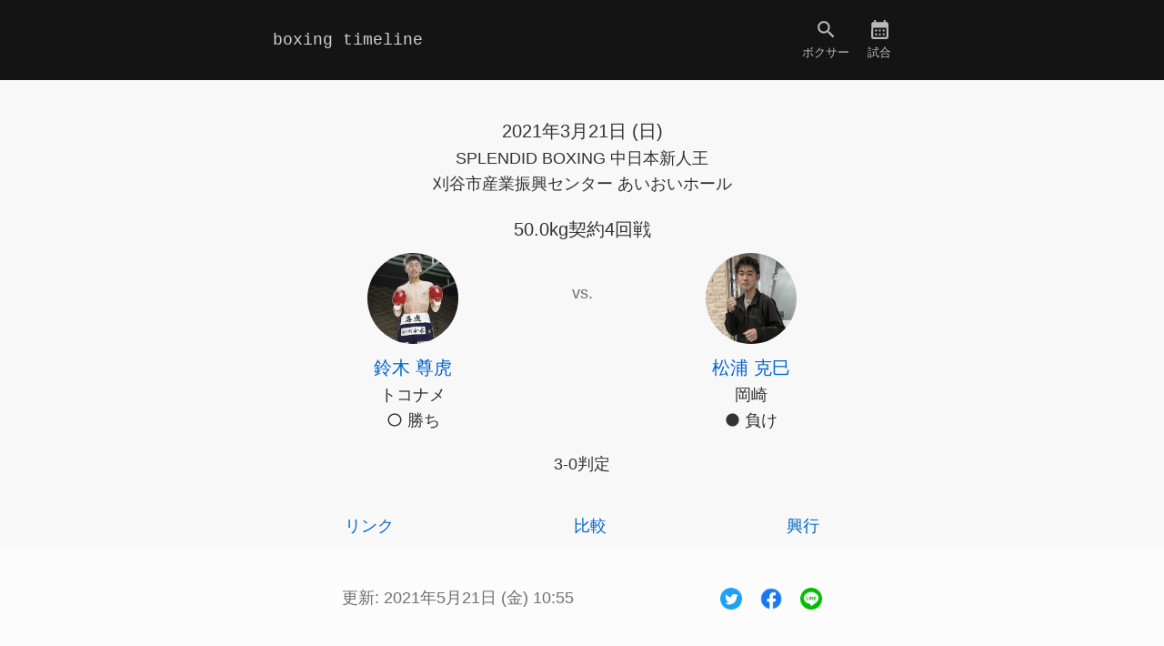

--- FILE ---
content_type: text/html; charset=utf-8
request_url: https://www.boxingtimeline.com/202103/21/suzuki_takatora-matsuura_katsumi/
body_size: 6258
content:
<!doctype html>
<html lang="ja">
	<head prefix="og: http://ogp.me/ns#">
		
		
			<script>(function(w,d,s,l,i){w[l]=w[l]||[];w[l].push({'gtm.start':
			new Date().getTime(),event:'gtm.js'});var f=d.getElementsByTagName(s)[0],
			j=d.createElement(s),dl=l!='dataLayer'?'&l='+l:'';j.async=true;j.src=
			'https://www.googletagmanager.com/gtm.js?id='+i+dl;f.parentNode.insertBefore(j,f);
			})(window,document,'script','dataLayer','GTM-PQLHTCH');</script>
			<script async src="https://pagead2.googlesyndication.com/pagead/js/adsbygoogle.js?client=ca-pub-7501619174471705" crossorigin="anonymous"></script>
		
		
		
		<script defer src="https://storage.googleapis.com/boxingtimeline.com/assets/js/boxingtimeline.js?20220521"></script>
		
			<script type="application/ld+json">
				{"@context":"https://schema.org","@type":"Event","name":"鈴木 尊虎 vs. 松浦 克巳, 50.0kg契約4回戦, SPLENDID BOXING 中日本新人王","startDate":"2021-03-21","endDate":"2021-03-21","eventAttendanceMode":"https://schema.org/OfflineEventAttendanceMode","eventStatus":"https://schema.org/EventScheduled","location":{"@type":"Place","name":"刈谷市産業振興センター あいおいホール","address":"愛知県刈谷市, 日本"},"performer":[{"@type":"Person","name":"鈴木 尊虎","image":"https://storage.googleapis.com/boxingtimeline.com/boxer/suzuki-takatora/profile.jpg","affiliation":"トコナメボクシングジム"},{"@type":"Person","name":"松浦 克巳","image":"https://storage.googleapis.com/boxingtimeline.com/boxer/matsuura-katsumi/profile.jpg","affiliation":"岡崎ボクシングジム"}]}
			</script>
		
		<meta charset="utf-8">
		<meta name="viewport" content="width=device-width, initial-scale=1">
		<meta name="description" content="鈴木 尊虎 (トコナメ) vs. 松浦 克巳 (岡崎)、日付: 2021年3月21日 (日)、会場: 刈谷市産業振興センター あいおいホール、場所: 愛知県刈谷市, 日本、タイトル: 50.0kg契約4回戦">
		<meta name="twitter:card" content="summary_large_image">
		<meta name="twitter:site" content="@BoxingTimeline">
		<meta property="og:url" content="www.boxingtimeline.com/202103/21/suzuki_takatora-matsuura_katsumi/">
		<meta property="og:title" content="鈴木 尊虎 vs. 松浦 克巳 - 2021年3月21日 (日) - Boxing Timeline">
		<meta property="og:description" content="鈴木 尊虎 (トコナメ) vs. 松浦 克巳 (岡崎)、日付: 2021年3月21日 (日)、会場: 刈谷市産業振興センター あいおいホール、場所: 愛知県刈谷市, 日本、タイトル: 50.0kg契約4回戦">
		<meta property="og:image" content="https://storage.googleapis.com/boxingtimeline.com/assets/img/ogp-image.png">
		
		
		<title>鈴木 尊虎 vs. 松浦 克巳 - 2021年3月21日 (日) - Boxing Timeline</title>
		
		
			
			
		
		<link rel="stylesheet" href="https://storage.googleapis.com/boxingtimeline.com/assets/css/boxingtimeline.css?20220521">
		<link rel="apple-touch-icon" href="https://storage.googleapis.com/boxingtimeline.com/assets/img/apple-touch-icon.png" sizes="180x180">
	</head>
	<body>
		
			<noscript><iframe src="https://www.googletagmanager.com/ns.html?id=GTM-PQLHTCH"
			height="0" width="0" style="display:none;visibility:hidden"></iframe></noscript>
		
		<header class="page_header">
			<nav class="page_header-nav">
				<ul class="page_header-ul">
					<li class="page_header-li-logo">
						
								<a class="page_header-a-logo true" href="/">
									
									boxing timeline
								</a>
						
					</li>
					<li>
						
								<a class="page_header-a-nav false" href="/search/">
									
	<svg class="svg-search" xmlns="http://www.w3.org/2000/svg" height="20px" viewBox="0 0 24 24" width="20px"><path d="M0 0h24v24H0z" fill="none"/><path d="M15.5 14h-.79l-.28-.27C15.41 12.59 16 11.11 16 9.5 16 5.91 13.09 3 9.5 3S3 5.91 3 9.5 5.91 16 9.5 16c1.61 0 3.09-.59 4.23-1.57l.27.28v.79l5 4.99L20.49 19l-4.99-5zm-6 0C7.01 14 5 11.99 5 9.5S7.01 5 9.5 5 14 7.01 14 9.5 11.99 14 9.5 14z"/></svg>

									<div>ボクサー</div>
								</a>
						
					</li>
					<li>
						
								<a class="page_header-a-nav false" href="/202601/21/">
									
	<svg class="svg-calendar" xmlns="http://www.w3.org/2000/svg" enable-background="new 0 0 24 24" height="20px" viewBox="0 0 24 24" width="20px"><g><rect fill="none" height="24" width="24"/></g><g><path d="M19,4h-1V2h-2v2H8V2H6v2H5C3.89,4,3.01,4.9,3.01,6L3,20c0,1.1,0.89,2,2,2h14c1.1,0,2-0.9,2-2V6C21,4.9,20.1,4,19,4z M19,20 H5V10h14V20z M9,14H7v-2h2V14z M13,14h-2v-2h2V14z M17,14h-2v-2h2V14z M9,18H7v-2h2V18z M13,18h-2v-2h2V18z M17,18h-2v-2h2V18z"/></g></svg>

									<div>試合</div>
								</a>
						
					</li>
				</ul>
			</nav>
		</header>
		<main>
			
	<header class="c-bout-header">
		<div class="container">
			<div class="c-bout-header-event">
				<time class="c-bout-header-date" datetime="2021-03-21">
					2021年3月21日 (日)
				</time>
				
				
				<div>
					
					
					
					
						<div>SPLENDID BOXING 中日本新人王</div>
					
					
						<div>刈谷市産業振興センター あいおいホール</div>
					
				</div>
			</div>
			<h1 class="c-bout-header-title">
				50.0kg契約4回戦
			</h1>
			<div class="bout">
				<div class="bout-boxer">
					<a class="center" href="/suzuki-takatora/">
						<div class="bout-boxer-image">
							
								<img class="bout-boxer-img img-profile" src="https://storage.googleapis.com/boxingtimeline.com/boxer/suzuki-takatora/profile.jpg" width="80" height="80" alt="Profile" loading="lazy">
							
						</div>
						<div class="bout-name">
							鈴木 尊虎
						</div>
					</a>
					<div class="bout-addition">
						トコナメ
					</div>
					
						<div class="c-bout-header-boxer-result">
							<svg class="svg-circle_white" xmlns="http://www.w3.org/2000/svg" enable-background="new 0 0 24 24" height="14px" viewBox="0 0 24 24" width="14px"><g><rect fill="none" height="24" width="24"/></g><g><path d="M12,2C6.47,2,2,6.47,2,12c0,5.53,4.47,10,10,10s10-4.47,10-10C22,6.47,17.53,2,12,2z M12,20c-4.42,0-8-3.58-8-8 c0-4.42,3.58-8,8-8s8,3.58,8,8C20,16.42,16.42,20,12,20z"/></g></svg> 勝ち
						</div>
					
				</div>
				<div class="bout-vs">
					vs.
				</div>
				<div class="bout-boxer">
					<a class="center" href="/matsuura-katsumi/">
						<div class="bout-boxer-image">
							
								<img class="bout-boxer-img img-profile" src="https://storage.googleapis.com/boxingtimeline.com/boxer/matsuura-katsumi/profile.jpg" width="80" height="80" alt="Profile" loading="lazy">
							
						</div>
						<div class="bout-name">
							松浦 克巳
						</div>
					</a>
					<div class="bout-addition">
						岡崎
					</div>
					
						<div class="c-bout-header-boxer-result">
							<svg class="svg-circle_black" xmlns="http://www.w3.org/2000/svg" height="14px" viewBox="0 0 24 24" width="14px"><path d="M0 0h24v24H0z" fill="none"/><path d="M12 2C6.47 2 2 6.47 2 12s4.47 10 10 10 10-4.47 10-10S17.53 2 12 2z"/></svg> 負け
						</div>
					
				</div>
			</div>
			
			
				<div class="c-bout-header-result">
					 3-0判定
				</div>
			
		</div>
	</header>
	<nav class="content_nav">
		<ul class="content_nav-ul container">
			
				<li>
					<a class="content_nav-a" href="#links">
						リンク
					</a>
				</li>
			
			<li>
				<a class="content_nav-a" href="#taleOfTheTape">
					比較
				</a>
			</li>
			
				<li>
					<a class="content_nav-a" href="#event">
						興行
					</a>
				</li>
			
		</ul>
	</nav>
	<div class="container">
		<div class="updated">
			<div>
				更新:
				<time datetime="2021-05-21T10:55:40&#43;09:00">
					2021年5月21日 (金) 10:55
				</time>
				
			</div>
			
	<ul class="share-ul">
		<li>
			<a class="share-a" href="https://twitter.com/intent/tweet?text=%e9%88%b4%e6%9c%a8%20%e5%b0%8a%e8%99%8e%20%28%e3%83%88%e3%82%b3%e3%83%8a%e3%83%a1%29%20vs.%20%e6%9d%be%e6%b5%a6%20%e5%85%8b%e5%b7%b3%20%28%e5%b2%a1%e5%b4%8e%29&url=www.boxingtimeline.com%2f202103%2f21%2fsuzuki_takatora-matsuura_katsumi%2f&via=BoxingTimeline" target="_blank" rel="noopener nofollow">
				<img width="24" height="24" src="https://storage.googleapis.com/boxingtimeline.com/assets/img/share/twitter.png" alt="Twitter" loading="lazy">
			</a>
		</li>
		<li>
			<a class="share-a" href="http://www.facebook.com/share.php?u=www.boxingtimeline.com%2f202103%2f21%2fsuzuki_takatora-matsuura_katsumi%2f" target="_blank" rel="noopener nofollow">
				<img width="24" height="24" src="https://storage.googleapis.com/boxingtimeline.com/assets/img/share/facebook.png" alt="Facebook" loading="lazy">
			</a>
		</li>
		<li>
			<a class="share-a" href="https://social-plugins.line.me/lineit/share?url=www.boxingtimeline.com%2f202103%2f21%2fsuzuki_takatora-matsuura_katsumi%2f" target="_blank" rel="noopener nofollow">
				<img width="24" height="24" src="https://storage.googleapis.com/boxingtimeline.com/assets/img/share/line.png" alt="LINE" loading="lazy">
			</a>
		</li>
	</ul>

		</div>
		<aside>
			
				
				<ins class="adsbygoogle"
					style="display:block"
					data-ad-client="ca-pub-7501619174471705"
					data-ad-slot="8086631168"
					data-ad-format="auto"
					data-full-width-responsive="true"></ins>
				<script>
					(adsbygoogle = window.adsbygoogle || []).push({});
				</script>
			
		</aside>
	</div>
	<article>
		
			<section class="section_1" id="links">
				<div class="section_1-inner">
					<div class="container">
						<h2>
							リンク
						</h2>
						
							<section class="section_2">
								<h3>
									<span class="h-horizon">
										動画
									</span>
								</h3>
								<ul class="posts">
									
										
											<li class="posts-li">
												<div>
													YouTube
												</div>
												
												
												<div class="post">
													<div>
														<a class="post-headline" href="https://www.youtube.com/watch?v=bB8emwRw8QI">
															
														</a>
														<a href="https://www.youtube.com/watch?v=bB8emwRw8QI" target="_blank" rel="noopener">
															
	<svg class="svg-new_open" xmlns="http://www.w3.org/2000/svg" height="20px" viewBox="0 0 24 24" width="20px"><path d="M0 0h24v24H0z" fill="none"/><path d="M19 19H5V5h7V3H5c-1.11 0-2 .9-2 2v14c0 1.1.89 2 2 2h14c1.1 0 2-.9 2-2v-7h-2v7zM14 3v2h3.59l-9.83 9.83 1.41 1.41L19 6.41V10h2V3h-7z"/></svg>

														</a>
														
														
													</div>
													<div>
														
													</div>
												</div>
											</li>
										
									
								</ul>
							</section>
						
						
						
						<aside>
							
								
								<ins class="adsbygoogle"
									style="display:block"
									data-ad-client="ca-pub-7501619174471705"
									data-ad-slot="6065821106"
									data-ad-format="auto"
									data-full-width-responsive="true"></ins>
								<script>
									(adsbygoogle = window.adsbygoogle || []).push({});
								</script>
							
						</aside>
					</div>
				</div>
			</section>
		
		<section class="section_1" id="taleOfTheTape">
			<div class="section_1-inner">
				<div class="container">
					<h2>
						比較
						
							<small class="h-small">
								<span class="c-bout-tale_of_the_tape-h-asterisk">
									*
								</span>
								試合時点の情報ではない場合がある項目
							</small>
						
					</h2>
					<section class="section_2">
						<h3>
							<span class="h-horizon">
								個人
							</span>
						</h3>
						<table class="c-bout-tale_of_the_tape-table">
							
							<tr>
								<td class="c-bout-tale_of_the_tape-td">
									<a class="center" href="/suzuki-takatora/">
										鈴木 尊虎
									</a>
								</td>
								<th class="c-bout-tale_of_the_tape-th">
									名前
								</th>
								<td class="c-bout-tale_of_the_tape-td">
									<a class="center" href="/matsuura-katsumi/">
										松浦 克巳
									</a>
								</td>
							</tr>
							
							
							
								<tr>
									<td class="c-bout-tale_of_the_tape-td">
										<div class="center">
											1999年3月2日
										</div>
									</td>
									<th class="c-bout-tale_of_the_tape-th">
										生年月日
									</th>
									<td class="c-bout-tale_of_the_tape-td">
										<div class="center">
											2002年6月3日
										</div>
									</td>
								</tr>
							
							
								<tr>
									<td class="c-bout-tale_of_the_tape-td">
										<div class="center">
											22歳
										</div>
									</td>
									<th class="c-bout-tale_of_the_tape-th">
										年齢
									</th>
									<td class="c-bout-tale_of_the_tape-td">
										<div class="center">
											18歳
										</div>
									</td>
								</tr>
							
							
								<tr>
									<td class="c-bout-tale_of_the_tape-td">
										<div class="center">
											<div>
												日本
											</div>
											
												<div>愛知県常滑市</div>
											
										</div>
									</td>
									<th class="c-bout-tale_of_the_tape-th">
										出身
									</th>
									<td class="c-bout-tale_of_the_tape-td">
										<div class="center">
											<div>
												日本
											</div>
											
												<div>愛知県岡崎市</div>
											
										</div>
									</td>
								</tr>
							
						</table>
					</section>
					<section class="section_2">
						<h3>
							<span class="h-horizon">
								ボクサー
							</span>
						</h3>
						<table class="c-bout-tale_of_the_tape-table">
							
								<tr>
									<td class="c-bout-tale_of_the_tape-td">
										<div class="center">
											トコナメボクシングジム
										</div>
									</td>
									<th class="c-bout-tale_of_the_tape-th">
										所属
									</th>
									<td class="c-bout-tale_of_the_tape-td">
										<div class="center">
											岡崎ボクシングジム
										</div>
									</td>
								</tr>
							
							
							
							
								<tr>
									<td class="c-bout-tale_of_the_tape-td">
										<div class="center">
											
												<div>
													ライトフライ級
													
														<span class="c-bout-tale_of_the_tape-asterisk">
															*
														</span>
													
												</div>
											
												<div>
													フライ級
													
														<span class="c-bout-tale_of_the_tape-asterisk">
															*
														</span>
													
												</div>
											
										</div>
									</td>
									<th class="c-bout-tale_of_the_tape-th">
										プロ階級
									</th>
									<td class="c-bout-tale_of_the_tape-td">
										<div class="center">
											
												<div>
													スーパーフライ級
													
														<span class="c-bout-tale_of_the_tape-asterisk">
															*
														</span>
													
												</div>
											
												<div>
													フライ級
													
														<span class="c-bout-tale_of_the_tape-asterisk">
															*
														</span>
													
												</div>
											
										</div>
									</td>
								</tr>
							
							
							
								<tr>
									<td class="c-bout-tale_of_the_tape-td">
										<div class="center">
											
												<div>
													163cm / 5&#39; 4&#34;
													
														<span class="c-bout-tale_of_the_tape-asterisk">
															*
														</span>
													
												</div>
											
										</div>
									</td>
									<th class="c-bout-tale_of_the_tape-th">
										身長
									</th>
									<td class="c-bout-tale_of_the_tape-td">
										<div class="center">
											
												<div>
													171cm / 5&#39; 7&#34;
													
														<span class="c-bout-tale_of_the_tape-asterisk">
															*
														</span>
													
												</div>
											
										</div>
									</td>
								</tr>
							
							
							
								<tr>
									<td class="c-bout-tale_of_the_tape-td">
										<div class="center">
											オーソドックス
										</div>
									</td>
									<th class="c-bout-tale_of_the_tape-th">
										構え
									</th>
									<td class="c-bout-tale_of_the_tape-td">
										<div class="center">
											オーソドックス
										</div>
									</td>
								</tr>
							
							
								<tr>
									<td class="c-bout-tale_of_the_tape-td">
										<div class="center">
											ボクサーファイター
										</div>
									</td>
									<th class="c-bout-tale_of_the_tape-th">
										スタイル
									</th>
									<td class="c-bout-tale_of_the_tape-td">
										<div class="center">
											
										</div>
									</td>
								</tr>
							
						</table>
					</section>
					
						<section class="section_2">
							<h3>
								<span class="h-horizon">
									プロボクシング戦績
								</span>
							</h3>
							<table class="c-bout-tale_of_the_tape-table">
								<tr>
									<td class="c-bout-tale_of_the_tape-td">
										<div class="c-bout-tale_of_the_tape-record">
											4
											
										</div>
									</td>
									<th class="c-bout-tale_of_the_tape-th">
										総試合
									</th>
									<td class="c-bout-tale_of_the_tape-td">
										<div class="c-bout-tale_of_the_tape-record">
											0
											
										</div>
									</td>
								</tr>
								<tr>
									<td class="c-bout-tale_of_the_tape-td">
										<div class="c-bout-tale_of_the_tape-record">
											2
											
										</div>
										
											<div class="c-bout-tale_of_the_tape-record-notes">
												50%
											</div>
										
									</td>
									<th class="c-bout-tale_of_the_tape-th">
										勝ち
									</th>
									<td class="c-bout-tale_of_the_tape-td">
										<div class="c-bout-tale_of_the_tape-record">
											0
											
										</div>
										
									</td>
								</tr>
								
									<tr>
										<td class="c-bout-tale_of_the_tape-td">
											
												<div class="c-bout-tale_of_the_tape-record">
													0
													
												</div>
												
											
										</td>
										<th class="c-bout-tale_of_the_tape-th">
											KO
										</th>
										<td class="c-bout-tale_of_the_tape-td">
											
												<div class="c-bout-tale_of_the_tape-record">
													0
													
												</div>
												
											
										</td>
									</tr>
								
								<tr>
									<td class="c-bout-tale_of_the_tape-td">
										<div class="c-bout-tale_of_the_tape-record">
											1
											
										</div>
										
											<div class="c-bout-tale_of_the_tape-record-notes">
												0 KO
											</div>
										
									</td>
									<th class="c-bout-tale_of_the_tape-th">
										負け
									</th>
									<td class="c-bout-tale_of_the_tape-td">
										<div class="c-bout-tale_of_the_tape-record">
											0
											
										</div>
										
									</td>
								</tr>
								
									<tr>
										<td class="c-bout-tale_of_the_tape-td">
											<div class="c-bout-tale_of_the_tape-record">
												1
												
											</div>
										</td>
										<th class="c-bout-tale_of_the_tape-th">
											引き分け
										</th>
										<td class="c-bout-tale_of_the_tape-td">
											<div class="c-bout-tale_of_the_tape-record">
												0
												
											</div>
										</td>
									</tr>
								
								
							</table>
						</section>
					
					
					
					
						<section class="section_2">
							<h3>
								<span class="h-horizon">
									最近の試合
								</span>
								<small class="h-small">
									登録されている情報の中から最大6試合
								</small>
							</h3>
							<table class="c-bout-tale_of_the_tape-history-table">
								<tr>
									<td class="c-bout-tale_of_the_tape-history-td">
										<ol class="c-bout-tale_of_the_tape-history-ol" reversed>
											
												<li class="c-bout-tale_of_the_tape-history-li">
													<time class="c-bout-tale_of_the_tape-history-time" datetime="2020-12-27">
														2020年12月27日
													</time>
													<div class="c-bout-tale_of_the_tape-history-bout-name">
														神崎 靖浩
													</div>
													<div class="c-bout-tale_of_the_tape-history-bout-result">
														<svg class="svg-circle_black" xmlns="http://www.w3.org/2000/svg" height="14px" viewBox="0 0 24 24" width="14px"><path d="M0 0h24v24H0z" fill="none"/><path d="M12 2C6.47 2 2 6.47 2 12s4.47 10 10 10 10-4.47 10-10S17.53 2 12 2z"/></svg> 3-0判定負け
													</div>
												</li>
											
												<li class="c-bout-tale_of_the_tape-history-li">
													<time class="c-bout-tale_of_the_tape-history-time" datetime="2020-09-21">
														2020年9月21日
													</time>
													<div class="c-bout-tale_of_the_tape-history-bout-name">
														加藤 駿希
													</div>
													<div class="c-bout-tale_of_the_tape-history-bout-result">
														<svg class="svg-circle_white" xmlns="http://www.w3.org/2000/svg" enable-background="new 0 0 24 24" height="14px" viewBox="0 0 24 24" width="14px"><g><rect fill="none" height="24" width="24"/></g><g><path d="M12,2C6.47,2,2,6.47,2,12c0,5.53,4.47,10,10,10s10-4.47,10-10C22,6.47,17.53,2,12,2z M12,20c-4.42,0-8-3.58-8-8 c0-4.42,3.58-8,8-8s8,3.58,8,8C20,16.42,16.42,20,12,20z"/></g></svg> 3-0判定勝ち
													</div>
												</li>
											
												<li class="c-bout-tale_of_the_tape-history-li">
													<time class="c-bout-tale_of_the_tape-history-time" datetime="2019-11-24">
														2019年11月24日
													</time>
													<div class="c-bout-tale_of_the_tape-history-bout-name">
														森川 裕輝
													</div>
													<div class="c-bout-tale_of_the_tape-history-bout-result">
														<svg class="svg-triangle" xmlns="http://www.w3.org/2000/svg" height="14px" viewBox="0 0 24 24" width="14px"><path d="M0 0h24v24H0V0z" fill="none"/><path d="M12 7.77L18.39 18H5.61L12 7.77M12 4L2 20h20L12 4z"/></svg> 1-0引き分け
													</div>
												</li>
											
												<li class="c-bout-tale_of_the_tape-history-li">
													<time class="c-bout-tale_of_the_tape-history-time" datetime="2019-08-04">
														2019年8月4日
													</time>
													<div class="c-bout-tale_of_the_tape-history-bout-name">
														山崎 隼人
													</div>
													<div class="c-bout-tale_of_the_tape-history-bout-result">
														<svg class="svg-circle_white" xmlns="http://www.w3.org/2000/svg" enable-background="new 0 0 24 24" height="14px" viewBox="0 0 24 24" width="14px"><g><rect fill="none" height="24" width="24"/></g><g><path d="M12,2C6.47,2,2,6.47,2,12c0,5.53,4.47,10,10,10s10-4.47,10-10C22,6.47,17.53,2,12,2z M12,20c-4.42,0-8-3.58-8-8 c0-4.42,3.58-8,8-8s8,3.58,8,8C20,16.42,16.42,20,12,20z"/></g></svg> 3-0判定勝ち
													</div>
												</li>
											
										</ol>
									</td>
									<th class="c-bout-tale_of_the_tape-history-th"></th>
									<td class="c-bout-tale_of_the_tape-history-td">
										<ol class="c-bout-tale_of_the_tape-history-ol" reversed>
											
										</ol>
									</td>
								</tr>
							</table>
						</section>
					
					<aside>
						
							
							<ins class="adsbygoogle"
								style="display:block"
								data-ad-client="ca-pub-7501619174471705"
								data-ad-slot="9901124337"
								data-ad-format="auto"
								data-full-width-responsive="true"></ins>
							<script>
								(adsbygoogle = window.adsbygoogle || []).push({});
							</script>
						
					</aside>
				</div>
			</div>
		</section>
		
			<section class="section_1" id="event">
				<div class="section_1-inner">
					<div class="container">
						<h2>
							興行
						</h2>
						<section class="section_2">
							<h3>
								<span class="h-horizon">
									概要
								</span>
							</h3>
							
							<table class="c-bout-event-table">
								
									<tr>
										<th class="c-bout-event-th">
											名前
										</th>
										<td class="c-bout-event-td">
											SPLENDID BOXING 中日本新人王
										</td>
									</tr>
								
								
								
								
									<tr>
										<th class="c-bout-event-th">
											会場
										</th>
										<td class="c-bout-event-td">
											刈谷市産業振興センター あいおいホール
										</td>
									</tr>
								
								
									<tr>
										<th class="c-bout-event-th">
											場所
										</th>
										<td class="c-bout-event-td">
											<div>日本</div>
											
												<div>愛知県刈谷市</div>
											
										</td>
									</tr>
								
								
							</table>
						</section>
						
						
						<aside>
							
								
								<ins class="adsbygoogle"
									style="display:block"
									data-ad-client="ca-pub-7501619174471705"
									data-ad-slot="2834304482"
									data-ad-format="auto"
									data-full-width-responsive="true"></ins>
								<script>
									(adsbygoogle = window.adsbygoogle || []).push({});
								</script>
							
						</aside>
					</div>
				</div>
			</section>
		
	</article>
	<script>
		window.addEventListener('DOMContentLoaded', function() {
			const contentNavObserver = newContentNavObserver();
			document.querySelectorAll('.section_1').forEach(section => {
				contentNavObserver.observe(section);
			});
		});
	</script>

		</main>
		<footer class="page_footer">
			<nav class="container">
				<ul class="page_footer-ul">
					<li>
						<a class="page_footer-a false" href="/about/">
							サイトについて
						</a>
					</li>
					<li>
						<a class="page_footer-a" href="https://twitter.com/BoxingTimeline">
							<img width="18" height="15" src="https://storage.googleapis.com/boxingtimeline.com/assets/img/twitter.png" alt="Twitter icon" loading="lazy">
						</a>
					</li>
					<li>
						<a class="page_footer-a false" href="/privacy/">
							プライバシー
						</a>
					</li>
				</ul>
			</nav>
		</footer>
	</body>
</html>





















--- FILE ---
content_type: text/html; charset=utf-8
request_url: https://www.google.com/recaptcha/api2/aframe
body_size: 267
content:
<!DOCTYPE HTML><html><head><meta http-equiv="content-type" content="text/html; charset=UTF-8"></head><body><script nonce="rRrUOyaBrj-DHYQFFcidPQ">/** Anti-fraud and anti-abuse applications only. See google.com/recaptcha */ try{var clients={'sodar':'https://pagead2.googlesyndication.com/pagead/sodar?'};window.addEventListener("message",function(a){try{if(a.source===window.parent){var b=JSON.parse(a.data);var c=clients[b['id']];if(c){var d=document.createElement('img');d.src=c+b['params']+'&rc='+(localStorage.getItem("rc::a")?sessionStorage.getItem("rc::b"):"");window.document.body.appendChild(d);sessionStorage.setItem("rc::e",parseInt(sessionStorage.getItem("rc::e")||0)+1);localStorage.setItem("rc::h",'1768971733480');}}}catch(b){}});window.parent.postMessage("_grecaptcha_ready", "*");}catch(b){}</script></body></html>